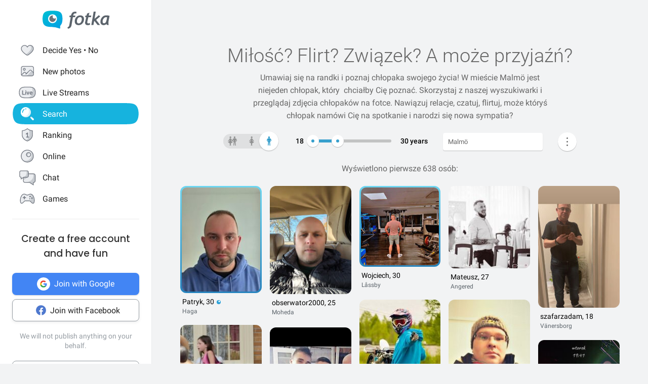

--- FILE ---
content_type: text/html; charset=UTF-8
request_url: https://fotka.com/szukaj/mezczyzni/Szwecja,Malm%C3%B6,2692969
body_size: 18981
content:
<!DOCTYPE html>
<html lang="pl-PL">
<head>
    <!-- Google Tag Manager -->
    <script>(function(w,d,s,l,i){w[l]=w[l]||[];w[l].push({'gtm.start':
          new Date().getTime(),event:'gtm.js'});var f=d.getElementsByTagName(s)[0],
        j=d.createElement(s),dl=l!='dataLayer'?'&l='+l:'';j.async=true;j.src=
        'https://www.googletagmanager.com/gtm.js?id='+i+dl;f.parentNode.insertBefore(j,f);
      })(window,document,'script','dataLayer','GTM-NLZM4NL');</script>
    <!-- End Google Tag Manager -->
    <!-- Google Optimize -->
    <script src="https://www.googleoptimize.com/optimize.js?id=OPT-MT8JTNZ"></script>
    <!-- End Google Optimize -->
	<link rel="manifest" href="/img/manifest.json">
	<meta charset="UTF-8" />
	<meta http-equiv="X-UA-Compatible" content="IE=Edge" />
	<meta name="description" content="Szukaj i poznaj mężczyzn w wieku 18-30 lat z Malmö, Szwecja" />
    <meta name="apple-itunes-app" content="app-id=880924228, app-argument=/>">
                <link rel="canonical" href="https://fotka.com/szukaj/mezczyzni/Szwecja,Malm%C3%B6,2692969"/>
        							<link rel="next" href="https://fotka.com/szukaj/mezczyzni/Szwecja,Malm%C3%B6,2692969/s-2"/>
				<meta name="viewport" content="width=device-width, initial-scale=1.0, maximum-scale=1.0, user-scalable=no" />
	<meta name="theme-color" content="#389BC4">
	<title>Mężczyźni, Malmö, Szwecja, 18-30 lat | Fotka.com</title>		
    <script type="text/javascript">
      window.gtag_enable_tcf_support = true;
      if (typeof(window.__gCrWeb) === 'undefined') {
        window['__gCrWeb'] = {};
      }
      window._config = {};
      window._config.staticUrl = { js: 'https://fotka.com/js/', css: 'https://fotka.com/css/', img: 'https://fotka.com/img/', api: 'https://api.fotka.com/v2/' };

                var img_url = 'https://fotka.com/img/';
        var css_url = 'https://fotka.com/css/';
        var api_url = 'https://api.fotka.com/v2/';
	</script>
	<script type="text/javascript">
      var sessionStore = '{"user":{"id":0,"login":"niezalogowany","av_96":"","star":0,"lang":"pl-PL","end_star_timestamp":null,"allow_notify":false,"active_promotion":false,"message_sound":false,"thumbnail":null,"acl_role":null,"promotion":null,"free_star":null,"gender":null,"avatar_id":0,"verified":false,"percentage_completion_features":0,"percentage_completion_partner_features":0,"filter_data":{"from":18,"to":30,"gender":"all"}},"counters":{"promotions":0,"messages":0,"notifications":0,"views":0,"decisions":0,"votes":0,"friends":0},"site":{"page":"search","menuRWDIsHidden":true}}';
      var parseSession = JSON.parse(sessionStore);
    </script>
    <link href="https://fotka.com/css/newstyle.0.css" media="screen" rel="stylesheet" type="text/css" />
<link href="https://fotka.com/css/dist/main.1768816213.css" media="screen" rel="stylesheet" type="text/css" />
<link href="https://fotka.com/css/szukaj.0.css" media="screen" rel="stylesheet" type="text/css" />	    <script src="https://fotka.com/js/utils.0.js"></script>
		<link rel="search" type="application/opensearchdescription+xml" href="/files/visualsearch.xml" title="Fotka szukaj znajomych"/>
	
    <script type="text/javascript">
        (function () {
                        window.readCookie = function(n){for(var r=n+"=",t=document.cookie.split(";"),e=0;e<t.length;e++){for(var i=t[e];" "==i.charAt(0);)i=i.substring(1,i.length);if(0==i.indexOf(r))return i.substring(r.length,i.length)}return null};
            var segments = window.location.pathname.substr(1).split('/');

                window._route = {"type": 0, "login": "", "segments": []};
                window._route.type = (segments.length > 0 && ['profil', 'taknie'].indexOf(segments[0]) !== -1) ? 1 : (readCookie('user') ? 2 : 0);
                window._route.login = (window._route.type === 1 && segments.length > 1) ? segments[1] : "";
                window._route.segments = segments.length > 0 ? segments : [];
            }());
        </script>
        <script src="https://fotka.com/js/dist/i18next.1768816213.js"></script>
        <script src="https://fotka.com/js/raven.0.js"></script>
<script>
	if (window.location.origin.indexOf("file://") !== -1) {
		Raven = null;
	}
</script>
    <script>
		if (typeof(Raven) === "object" && null !== Raven) {
			Raven.config('https://e1a6bd04fcfa404d8c131a62db399ce6@sentry1.asteroid.pl/3', {
				whitelistUrls: [/fotka\.com/, /s\.fotka\.pl/],
                environment: 'prod',
				ignoreUrls: [/adsafeprotected\.com/, '/js/raven.js', /metrics\.nt\.vc/, /mazeability\.com/,
					/yabidos\.com/, /solartrendinc\.com/, /gemius\.pl/, /determineyourroad\.com/, /graph\.facebook\.com/i,
					/extensions\//i, /^chrome:\/\//i, /anyplacetrivial\.com/, /s1\.adform\.net/, /adx\.adform\.net/,
					/adserver\.adtech\.de/, /rubiconproject\.com/
				],
				ignoreErrors: [/evaluating \'r\.document\.body\'/, 'SecurityError', /NS_ERROR_NOT_INITIALIZED/, 'fb_xd_fragment', 'InvalidPointerId',
					/NS_ERROR_FAILURE/, /Load timeout for modules/, /Blocked a frame with origin/, /Failed to execute \'send\' on \'XMLHttpRequest\':/ ,'QuotaExceededError', 'Brak uprawnień',
					/No script context is available in which to execute the script/, /NPObject/, 'Cannot read property \'tagFrame\' of undefined',"Unexpected token <",
					'Unexpected token \'<\'', 'Can\'t execute code from a freed script', '\'r3px\' is undefined', 'Nie można wykonać kodu programu ze skryptu uwolnionego', 'r3px is not defined', 'Can\'t find variable: r3px',
					'Object [object Object] has no method \'aliasBidder\''
				],
				shouldSendCallback: function(data) {
					var sampleRate = 30; // only send 30% of errors
					return (Math.random() * 100 <= sampleRate);
				}
			}).install();
		}
    </script>
        <script src="https://fotka.com/js/dist/isOldBrowser.1768816213.js"></script>
    
    	<script type="text/javascript">window._currentUser = {"id":0,"login":null,"name":null,"photoId":0,"isPro":false,"av_64":"","av_96":"","aclRole":"niezalogowany","acl":null,"gender":null,"age":0,"extraFeatures":null,"color":"","star":0,"status":0,"bans":null,"ft":false,"fp":false,"location":null,"firstStar":false,"isPhpMobile":false,"navigator":"Near","ad":{"fotoUrl":"","fotoAv32":"","fotoAv96":"","province":"","city":"","ageGroup":"","noMarketing":"","emailAddressHash":"","features":""},"node":{"url":"https:\/\/n.fotka.com?uid=-88451371&hash=4fe20b31312a599b738c62f0c43900de&ulogin=niezalogowany&uavatar=https%3A%2F%2Ffotka.com%2Fimg%2Fusers%2Fav%2Fm_48_6.png"},"setup":0,"hasBannedDecisions":false,"allow_notify":false,"allow_profile_data":false};</script>


                <script type="text/javascript">
            if (typeof(Raven) === "object" && null !== Raven) {
                Raven.setUserContext(window._currentUser);
            }
        </script>
        <script type="text/javascript">
            (function () { if(window._route.type === 2) {
                document.write(
                    '<scr' + 'ipt>(function(){' +
                    'if(window.location.pathname === "/") {' +
                    'if(typeof(window._currentUser) !== "undefined" && window._currentUser !== null && window._currentUser.hasOwnProperty("id") && window._currentUser.id > 0) {' +
                    'window.location.href="/navigator/next.php";' +
                    '}' +
                    '}' +
                    '}());</scr' + 'ipt>');
            }}());
        </script>


	<script type="text/javascript" src="https://cdnjs.cloudflare.com/ajax/libs/socket.io/4.4.0/socket.io.min.js"></script>
<script type="text/javascript" src="https://fotka.com/js/dist/i18next.1768816213.js"></script>
<script type="text/javascript" src="https://fotka.com/js/jquery.0.js"></script>
<script type="text/javascript" src="https://fotka.com/js/f.1765184849.js"></script>
<script type="text/javascript">
    //<![CDATA[
    var kraje = {242:"Afganistan",102:"Albania",103:"Algieria",104:"Andora",105:"Angola",106:"Arabia Saudyjska",107:"Argentyna",108:"Armenia",109:"Australia",110:"Austria",111:"Azerbejdżan",112:"Bahamy",113:"Bangladesz",114:"Belgia",115:"Benin",116:"Białoruś",117:"Boliwia",118:"Bośnia i Hercegowina",119:"Botswana",120:"Brazylia",121:"Bułgaria",122:"Burkina Faso",123:"Chile",124:"Chiny",125:"Chorwacja",126:"Cypr",127:"Czad",251:"Czarnogóra",128:"Czechy",129:"Dania",130:"Dominika",131:"Dominikana",132:"Egipt",133:"Ekwador",134:"Erytrea",135:"Estonia",136:"Etiopia",137:"Filipiny",138:"Finlandia",139:"Francja",140:"Gabon",141:"Ghana",142:"Grecja",249:"Gruzja",143:"Gujana",144:"Gwatemala",145:"Haiti",146:"Hiszpania",147:"Holandia (Niderlandy)",148:"Honduras",250:"Hong Kong",149:"Indie",150:"Indonezja",151:"Irak",152:"Iran",153:"Irlandia",154:"Islandia",155:"Izrael",156:"Jamajka",157:"Japonia",158:"Jemen",159:"Jordania",160:"Kambodża",161:"Kamerun",162:"Kanada",247:"Katar",163:"Kazachstan",164:"Kenia",165:"Kolumbia",166:"Kongo",167:"Korea Południowa",168:"Korea Północna",169:"Kostaryka",170:"Kuba",171:"Kuwejt",172:"Liban",173:"Liberia",174:"Libia",175:"Liechtenstein",176:"Litwa",177:"Luksemburg",178:"Łotwa",252:"Macedonia",179:"Madagaskar",180:"Malawi",181:"Malezja",182:"Mali",183:"Malta",184:"Maroko",185:"Mauretania",186:"Meksyk",187:"Mołdawia",188:"Monako",189:"Mongolia",190:"Mozambik",191:"Namibia",192:"Nepal",193:"Niemcy",194:"Niger",195:"Nigeria",196:"Nikaragua",197:"Norwegia",198:"Nowa Zelandia",199:"Oman",200:"Pakistan",248:"Palestyna",201:"Panama",202:"Papua-Nowa Gwinea",203:"Paragwaj",204:"Peru",101:"Polska",205:"Portugalia",206:"Rosja",207:"RPA",208:"Rumunia",209:"Salwador",210:"San Marino",211:"Senegal",243:"Serbia",212:"Sierra Leone",213:"Singapur",214:"Słowacja",215:"Słowenia",216:"Somalia",217:"Sri Lanka",218:"Stany Zjednoczone",219:"Sudan",246:"Sudan Południowy",220:"Surinam",245:"Syria",221:"Szwajcaria",222:"Szwecja",223:"Tajlandia",244:"Tajwan",224:"Tanzania",225:"Togo",226:"Tunezja",227:"Turcja",228:"Turkmenistan",229:"Uganda",230:"Ukraina",231:"Urugwaj",232:"Uzbekistan",233:"Watykan",234:"Wenezuela",235:"Węgry",236:"Wielka Brytania",237:"Wietnam",238:"Włochy",239:"Wybrzeże Kości Słoniowej",240:"Zambia",241:"Zimbabwe",253:"Zjednoczone Emiraty Arabskie"}    //]]>
</script>
<script type="text/javascript">
    //<![CDATA[
    var wojewodztwa = {1:"dolnośląskie",2:"kujawsko-pomorskie",3:"lubelskie",4:"lubuskie",5:"łódzkie",6:"małopolskie",7:"mazowieckie",8:"opolskie",9:"podkarpackie",10:"podlaskie",11:"pomorskie",12:"śląskie",13:"świętokrzyskie",14:"warmińsko-mazurskie",15:"wielkopolskie",16:"zachodniopomorskie"}    //]]>
</script>
<script type="text/javascript">
    //<![CDATA[
    var fields_k = {
	'urodziny': {1:'mają dziś urodziny'},
	'papierosy': {6:"nie palę",2:"obojętne",3:"palę"},
	'alkohol': {1:"nie piję",2:"obojętny",4:"piję"},
	'dzieci': {4:"mam",3:"nie chcę",7:"chcę mieć",8:"nie mam"},
	'zwiazek': {1:"wolna",2:"w związku"},
	'wzrost': null,
    'online': {1:"są teraz online"}
};
var fields_m = {
	'urodziny': {1:'mają dziś urodziny'},
	'papierosy': {6:"nie palę",2:"obojętne",3:"palę"},
	'alkohol': {1:"nie piję",2:"obojętny",4:"piję"},
	'dzieci': {4:"mam",3:"nie chcę",7:"chcę mieć",8:"nie mam"},
	'zwiazek': {1:"wolny",2:"w związku"},
	'wzrost': null,
    'online': {1:"są teraz online"}
};
    //]]>
</script>
<script type="text/javascript" src="https://fotka.com/js/core/jquery/jquery-ui-min.0.js"></script>
<script type="text/javascript" src="https://fotka.com/js/imageLoaded.0.js"></script>
<script type="text/javascript" src="https://fotka.com/js/szukaj.1765184849.js"></script>
<script type="text/javascript" src="https://fotka.com/js/fb.0.js"></script>
<script type="text/javascript" src="https://fotka.com/js/google.0.js"></script>
<script type="text/javascript" src="https://fotka.com/js/core/jquery/jquery.ui.touch-punch-min.0.js"></script>
<script type="text/javascript">
    //<![CDATA[
    action('set_navigator',{co: 'Search2', hash: '393fec2771e819b79f35ba991719cb94ae40bf7acd4b19f0878793eb8f64f726'}, undefined, function(){});    //]]>
</script>
<script type="text/javascript">
    //<![CDATA[
    var filtr_sex='k';    //]]>
</script>
	<script type="text/javascript">
 		if (top.location != self.location) { top.location = self.location; }

		var mobile_client = false,
			tablet = false,
			ipad = false,
			iphone = false,
            session_user_id = 0;
        	</script>

	<script type="text/javascript">
		(function() {
			if (typeof(photos_google_accepted) === 'undefined') {
				if (typeof (decisionUser) !== "undefined" && typeof (decisionUser.photo_google) !== "undefined") {
					window.photos_google_accepted = decisionUser.photo_google === "tak";
				} else {
					window.photos_google_accepted = false;				}
			}
		}());
	</script>

    <script src="https://fotka.com/js/dist/adformTracker.1768816213.js"></script>

    <script type="text/javascript">
      if(parseSession.user.id !== 0 && window.dataLayer) {
        window.dataLayer.push({
          'user_id': parseSession.user.id
        });
      }
    </script>

        <link rel="apple-touch-icon" href="/img/nowafotka/ico/48.png" />
    <link rel="apple-touch-icon" sizes="76x76" href="/img/nowafotka/ico/76.png" />
    <link rel="apple-touch-icon" sizes="152x152" href="/img/nowafotka/ico/152.png" />
    <link rel="apple-touch-icon" sizes="120x120" href="/img/nowafotka/ico/120.png" />
    <script src="https://btloader.com/tag?o=6286031808102400&upapi=true" async></script>
</head>

<body itemscope itemtype="https://schema.org/ItemPage">
<!-- Google Tag Manager (noscript) -->
<noscript>
    <iframe
            src="https://www.googletagmanager.com/ns.html?id=GTM-NLZM4NL"
            height="0" width="0" style="display:none;visibility:hidden">
    </iframe>
</noscript>
<!-- End Google Tag Manager (noscript) -->

<script src="https://fotka.com/js/advertisement.0.js"></script>

<div id="app-core"></div>
<head><script defer="defer" src="/js/react/runtime.f822c0bd0e5f15f2e043d.js"></script><script defer="defer" src="/js/react/2930.f45fced10b7c799b01c4e.js"></script><script defer="defer" src="/js/react/6247.f0dbe7f3c610228c61051.js"></script><script defer="defer" src="/js/react/6506.ff3561cf724fc4a9d9d99.js"></script><script defer="defer" src="/js/react/6865.f8ac4ec822998cf275f56.js"></script><script defer="defer" src="/js/react/6131.fff4e3b12ded7aa835a25.js"></script><script defer="defer" src="/js/react/9126.fec6d646e5a1c40709165.js"></script><script defer="defer" src="/js/react/9555.f819780bce09137e890ab.js"></script><script defer="defer" src="/js/react/593.fc8487c6de4e7a23f2576.js"></script><script defer="defer" src="/js/react/9136.f8a01df04fde02cbfbf30.js"></script><script defer="defer" src="/js/react/479.fb2feca5dbe2228c02dca.js"></script><script defer="defer" src="/js/react/2179.f15fe18721fc5781aef66.js"></script><script defer="defer" src="/js/react/2848.f5248efa42757200ad3ce.js"></script><script defer="defer" src="/js/react/6961.f4dd38fa4999ca85172df.js"></script><script defer="defer" src="/js/react/7695.f1e0e660b495d0b2bcc63.js"></script><script defer="defer" src="/js/react/5728.fb46efb0c5e254088b0b1.js"></script><script defer="defer" src="/js/react/759.f5039c285436ac5c285fa.js"></script><script defer="defer" src="/js/react/appCore.fee361e01bf909ae73b78.js"></script></head>

    <div id="container" class="container is-fullhd">
        <div class="columns">
			<div class="left_column">
                <div id="left-menu"><div class="menu__column  left-menu"><section id="fotka-menu">
    <a id="menu__logo" class="is-hidden-mobile" href="/">
        <svg version="1.1" id="Layer_1" xmlns="http://www.w3.org/2000/svg" x="0" y="0" viewBox="0 0 128 36" xml:space="preserve"><style>.st3{fill:#5c646c}</style><g id="Group_8991_1_" transform="translate(206 -62)"><g id="Group_8976_4_" transform="translate(137 82)"><g id="Group_8974_6_"><g id="Group_8956_6_"><linearGradient id="Path_8206_10_" gradientUnits="userSpaceOnUse" x1="-1243.23" y1="134.198" x2="-1242.616" y2="133.409" gradientTransform="matrix(37.6182 0 0 -33.6599 46433.297 4500.187)"><stop offset="0" stop-color="#00bcd4"/><stop offset="1" stop-color="#01a3e2"/></linearGradient><path id="Path_8206_3_" d="M-304.382-3.641c0-3.631-.708-7.727-1.766-9.585-2.473-4.285-6.536-5.775-17.042-5.775s-14.567 1.49-17.045 5.775c-1.06 1.862-1.765 5.958-1.765 9.585s.707 7.727 1.765 9.59c2.385 4.13 6.263 5.66 15.95 5.764a42.168 42.168 0 0 1 13.849 2.765c1.213.5 2.082-.086 1.913-1.152-.314-2.009-.694-3.352 1.146-5.664.12-.135.237-.273.347-.417.078-.087.148-.172.23-.262l-.037.006c.247-.336.477-.684.69-1.044 1.057-1.859 1.765-5.951 1.765-9.586z" fill="url(#Path_8206_10_)"/><g id="Group_8955_6_" transform="translate(10.394 6.765)"><path id="Path_8207_3_" d="M-333.585-19.001a8.415 8.415 0 1 0 8.414 8.416v-.001a8.408 8.408 0 0 0-8.4-8.414l-.014-.001z" fill="#fff"/><path id="Subtraction_28_3_" d="M-333.532-4.473a6.167 6.167 0 1 1 1.269-12.201 3.321 3.321 0 1 0 4.737 4.638c.106.459.16.929.159 1.4a6.161 6.161 0 0 1-6.156 6.166h-.01l.001-.003z" opacity=".9" fill="#5c646c"/></g></g></g><g id="Group_8975_6_" transform="translate(47.023 1.803)"><g id="Group_8911_3_"><path id="Path_8233_3_" class="st3" d="m-331.312-11.63.033-.15a4.793 4.793 0 0 1 2.291-3.663 3.532 3.532 0 0 1 3.229 0l.17.081.788-2.972-.111-.058a5.8 5.8 0 0 0-2.73-.6c-4.017 0-6.629 2.45-7.761 7.281l-.022.089h-2.479l-.517 3.147h2.539l-2.828 15.714a4 4 0 0 1-1.209 2.163 4.7 4.7 0 0 1-1.927 1.15l-.154.044.832 2.6.133-.023a7.962 7.962 0 0 0 6.549-5.809l2.7-15.844h4.227l.39-3.147-4.143-.003z"/><path id="Path_8234_3_" class="st3" d="M-317.891-11.966a9.534 9.534 0 0 0-7.434 3.32 11.9 11.9 0 0 0-2.945 8.151 6.855 6.855 0 0 0 1.862 5.164 7.269 7.269 0 0 0 5.228 1.793 9.533 9.533 0 0 0 7.5-3.336 12.2 12.2 0 0 0 2.91-8.27 6.7 6.7 0 0 0-1.845-5.048 7.354 7.354 0 0 0-5.276-1.774zm1.425 12.749a4.818 4.818 0 0 1-4.245 2.479c-2.272 0-3.423-1.332-3.423-3.958-.04-1.99.506-3.948 1.572-5.63a4.842 4.842 0 0 1 4.215-2.443c2.3 0 3.423 1.223 3.423 3.741.05 2.044-.484 4.06-1.539 5.811h-.003z"/><path id="Path_8235_3_" class="st3" d="m-282.914-12.291-8 6.824 2.167-13.351.03-.182h-3.9l-4.324 24.94-.03.184h3.981l1.176-6.764.827-.691 5.684 7.393.047.061h4.683l-7.341-9.621 7.688-6.584-2.688-2.209z"/><path id="Path_8236_3_" class="st3" d="M-264.775 1.167c-.003-.47.036-.938.118-1.4l2.065-10.941-.124-.047c-2.05-.59-4.18-.843-6.311-.748a9.745 9.745 0 0 0-7.73 3.611 13.067 13.067 0 0 0-3.07 8.7 6.2 6.2 0 0 0 1.572 4.5 5.938 5.938 0 0 0 4.442 1.613c1.97.05 3.876-.71 5.274-2.1l.133-.132.058.178c.361 1.139.912 1.719 1.637 1.719h2.447l-.062-.2a17.961 17.961 0 0 1-.449-4.753zm-2.453-9.483c-.686 4.558-1.483 7.612-2.371 9.075-.9 1.483-1.97 2.237-3.188 2.237-1.927 0-2.9-.992-2.9-2.95a9.48 9.48 0 0 1 3.215-7.512 5.666 5.666 0 0 1 3.5-1.174c.595.003 1.187.08 1.762.232l-.018.092z"/><path id="Path_8237_3_" class="st3" d="m-300.675-16.988-4.334 1.577-.913 3.781h-2.091l-.672 3.147h2.084l-2.063 9.155c-.1.426-.15.862-.151 1.3a4.482 4.482 0 0 0 1.211 3.245 4.35 4.35 0 0 0 3.209 1.242c1.635.08 3.27-.15 4.821-.677V2.604c-.942.308-1.919.495-2.908.557-1.457 0-2.2-.659-2.2-1.962.015-.546.089-1.09.221-1.62l1.832-8.063h4.954l.672-3.147h-4.922l1.25-5.357z"/></g></g></g></g></svg>    </a>
    <aside id="main-menu"></aside>
    </section>
</div></div><script type="text/javascript">
  window.setTimeout(function() {
    var prevScrollpos = window.pageYOffset;
    window.onscroll = function () {
      var currentScrollPos = window.pageYOffset;
      if (null !== document.querySelector('.bottom-menu.navbar') && null !== document.querySelector('.bottom-menu.navbar').classList) {
		  if (prevScrollpos > currentScrollPos || currentScrollPos <= 1) {
			document.querySelector('.bottom-menu.navbar').classList.remove('bottom-menu-scroll');
		  } else {
			document.querySelector('.bottom-menu.navbar').classList.add('bottom-menu-scroll');
		  }
        prevScrollpos = currentScrollPos;
      }
    }
  }, 1000);

</script>
			</div>
			<div id="container-column" class="column">

    <script type="text/javascript" src="https://fotka.com/js/detektor.0.js"></script>
	<script type="text/javascript" src="//static.criteo.net/js/ld/publishertag.js"></script>
	<script type="text/javascript" src="https://fotka.com/js/spolecznoscinet.0.js"></script>
	<script type="text/javascript">
	  if (typeof (SpolecznosciNet) !== "undefined") {
		var spolecznosciNet = new SpolecznosciNet();
	  }
	</script>
	<div id="content-header">
    </div>

	    <div id="content" class="column" >
        							<div id="search-results" class="shadow-box">
            <div id="search-header">
    <h1>Miłość? Flirt? Związek? <span id="header-search-span"> A może przyjaźń?</span></h1>
    <h2> Umawiaj się na randki i
        poznaj chłopaka swojego życia! W mieście Malmö        jest niejeden chłopak, który        &nbsp;chciałby Cię poznać. Skorzystaj z naszej
        wyszukiwarki i przeglądaj zdjęcia chłopaków na fotce.
        Nawiązuj relacje, czatuj, flirtuj,
        może któryś chłopak        namówi Cię na spotkanie i narodzi się nowa sympatia?</h2>
</div>
        <form action="/szukaj" method="post" name="form_szukaj" id="form_szukaj">
        <input type="hidden" name="wzrost_od" id="wzrost_od_hidden" value=""/>
        <input type="hidden" name="wzrost_do" id="wzrost_do_hidden" value=""/>
        <input type="hidden" name="only_login" id="only_login"
               value="0"/>
        <div id="search-trigger-rwd">
            <p></p>
            <div id="search-filter-button"
                 class="search-button-small"><svg xmlns="http://www.w3.org/2000/svg" viewBox="0 0 24 24"><style>.st61{fill:#5c646b}</style><g id="objects"><path class="st61" d="M2.981 7.972h2.216c.348 1.703 1.859 2.988 3.663 2.988s3.315-1.285 3.663-2.989h8.412a.75.75 0 000-1.5h-8.412c-.348-1.703-1.859-2.989-3.663-2.989s-3.315 1.286-3.663 2.99H2.981a.75.75 0 000 1.5zM8.86 4.96c1.247 0 2.261 1.015 2.261 2.261S10.107 9.483 8.86 9.483 6.6 8.468 6.6 7.222 7.613 4.96 8.86 4.96zM20.936 16.317h-1.857c-.348-1.703-1.859-2.989-3.663-2.989s-3.315 1.285-3.663 2.989h-8.77a.75.75 0 000 1.5h8.77c.348 1.703 1.859 2.989 3.663 2.989s3.315-1.285 3.663-2.989h1.857a.75.75 0 000-1.5zm-5.521 3.011c-1.247 0-2.261-1.015-2.261-2.261s1.014-2.261 2.261-2.261 2.261 1.015 2.261 2.261-1.014 2.261-2.261 2.261z"/></g></svg></div>
        </div>
        <div id="search-controls">
                        <div class="search-controls-group">
                <div class="search-control" style="margin-top: 4px;">
                    <div id="content-filter-gender-slider">
                        <div id="content-filter-gender-choice"
                             class="choice-male">
                        </div>
                        <div id="content-filter-genders">
                            <div id="content-filter-gender-all"
                                 class="">
                                <div class="sprites gender-button gender-button-all" title="Wszyscy"></div>
                            </div>
                            <div id="content-filter-gender-female"
                                 class="">
                                <div class="sprites gender-button gender-button-female" title="Kobiety"></div>
                            </div>
                            <div id="content-filter-gender-male"
                                 class=" on">
                                <div class="sprites gender-button gender-button-male" title="Mężczyźni"></div>
                            </div>
                            <input type="hidden" name="plec" id="gender-value" value="m"/>
                        </div>
                    </div>
                </div>
                <div class="search-control">
                    <div id="navi-slider-wiek-container">
                        <div class="navi-slider-wiek">
                            <div id="Wiek-label1" class="slider-range-label-wiek"></div>
                            <div class="slider-range-overlay-wiek">
                                <div id="Wiek" class="slider-range"></div>
                            </div>
                            <div id="Wiek-label2" class="slider-range-label-wiek"></div>
                        </div>
                        <input type="hidden" name="wiek_od" id="select-age1-value"
                               value="18"/>
                        <input type="hidden" name="wiek_do" id="select-age2-value"
                               value="30"/>
                    </div>
                </div>
            </div>
            <div class="search-controls-group">
                <div class="search-control">
                    <div id="location-container">
                        <input id="searched" class="location-container-search-input location-container-font" type="text"
                               value="Malmö" name="miejscowosc" autocomplete="off"
                               maxlength="30" size="30"/>
                        <input id="searched_id" type="hidden"
                               value="2692969"
                               name="miejscowosc_id"/>
                        <input id="country_id" type="hidden"
                               value="222"
                               name="country_id"/>
                        <input id="voivodeship_id" type="hidden"
                               value=""
                               name="voivodeship_id"/>
                        <input id="city_id" type="hidden"
                               value="2692969"
                               name="city_id"/>
                    </div>
                </div>
            </div>
            <div class="search-controls-group">
                <div class="search-control">
                    <div id="search-advanced-container">
                        <div id="navi-button-option-more"></div>
                        <div id="search-advanced">
                            <div id="search-advanced-before"></div>
                            <span>Możesz wybrać do trzech dodatkowych danych:</span>
                            <div>
                                <div id="search-advanced-select">
                                                                            <div id="odleglosc_id">
                                            <span class="label">Odległość</span>
                                            <span class="sprites removeOption"></span>
                                        </div>
                                                                            <div id="urodziny_id">
                                            <span class="label">Urodziny</span>
                                            <span class="sprites removeOption"></span>
                                        </div>
                                                                            <div id="papierosy_id">
                                            <span class="label">Papierosy</span>
                                            <span class="sprites removeOption"></span>
                                        </div>
                                                                            <div id="alkohol_id">
                                            <span class="label">Alkohol</span>
                                            <span class="sprites removeOption"></span>
                                        </div>
                                                                            <div id="dzieci_id">
                                            <span class="label">Dzieci</span>
                                            <span class="sprites removeOption"></span>
                                        </div>
                                                                            <div id="zwiazek_id">
                                            <span class="label">Status związku</span>
                                            <span class="sprites removeOption"></span>
                                        </div>
                                                                            <div id="wzrost_id">
                                            <span class="label">Wzrost</span>
                                            <span class="sprites removeOption"></span>
                                        </div>
                                                                            <div id="imie_id">
                                            <span class="label">Imię</span>
                                            <span class="sprites removeOption"></span>
                                        </div>
                                                                            <div id="surname_id">
                                            <span class="label">Nazwisko</span>
                                            <span class="sprites removeOption"></span>
                                        </div>
                                                                            <div id="login_id">
                                            <span class="label">Login</span>
                                            <span class="sprites removeOption"></span>
                                        </div>
                                                                            <div id="school_id">
                                            <span class="label">Szkoła</span>
                                            <span class="sprites removeOption"></span>
                                        </div>
                                                                            <div id="online_id">
                                            <span class="label">Teraz online</span>
                                            <span class="sprites removeOption"></span>
                                        </div>
                                                                    </div>
                                <div id="search-advanced-options">
                                    <div id="option-fields-1" class="option-fields" style="display: none"></div>
                                    <div id="option-fields-2" class="option-fields" style="display: none"></div>
                                    <div id="option-fields-3" class="option-fields" style="display: none"></div>
                                    <input type="hidden" name="option1" id="select-option1-value" value=""/>
                                    <input type="hidden" name="option2" id="select-option2-value" value=""/>
                                    <input type="hidden" name="option3" id="select-option3-value" value=""/>
                                </div>
                            </div>
                            <div id="search-button-container">
                                <input id="search-button" type="submit" value="Szukaj" onclick="search();">
                            </div>
                        </div>
                    </div>
                </div>
            </div>
        </div>
        <input id="page" type="hidden" value="2" name="strona"/>
        <input type="hidden" name="search_url" value="" id="search_url"/>
    </form>
<div id="search_odleglosc">
    <div id="suggest-distance">
                <div class="option-radio">
                            <input type="radio" id="radio0" name="radio" distance-checked="1"/>
                <label for="radio0" data-distance="0"><span id="#distance-check" data-distance="Całe miasto"></span>Całe miasto</label>
                    </div>
                <div class="option-radio">
                            <input type="radio" id="radio25" name="radio" distance-checked="0"/>
                <label for="radio25" data-distance="25"><span id="#distance-check" data-distance="do 25 km"></span>+ 25 km</label>
                    </div>
                <div class="option-radio">
                            <input type="radio" id="radio50" name="radio" distance-checked="0"/>
                <label for="radio50" data-distance="50"><span id="#distance-check" data-distance="do 50 km"></span>+ 50 km</label>
                    </div>
                <div class="option-radio">
                            <input type="radio" id="radio75" name="radio" distance-checked="0"/>
                <label for="radio75" data-distance="75"><span id="#distance-check" data-distance="do 75 km"></span>+ 75 km</label>
                    </div>
                <div class="option-radio">
                            <input type="radio" id="radio100" name="radio" distance-checked="0"/>
                <label for="radio100" data-distance="100"><span id="#distance-check" data-distance="do 100 km"></span>+ 100 km</label>
                    </div>
                <div class="option-radio">
                            <input type="radio" id="radio125" name="radio" distance-checked="0"/>
                <label for="radio125" data-distance="125"><span id="#distance-check" data-distance="do 125 km"></span>+ 125 km</label>
                    </div>
                <div class="option-radio">
                    </div>
                <div class="option-radio">
                    </div>
            </div>
    <input type="hidden" name="odleglosc" id="lokalizacja_odleglosc" value="0"/>
</div>
    <div id="search_imie">
        <span class="search-option-label">Podaj imię:</span>
        <input type="text" autocomplete="off" id="imie" name="imie" class="input_form"/>
        <input type="hidden" id="imie_id" name="imie_id"/>
    </div>
    <div id="search_login">
        <span class="search-option-label">Podaj login:</span>
        <input type="text" id="login" name="login" class="input_form"/><br/>
        <span style="color: #969696; font-size: 12px;">Znak gwiazdki * oznacza dowolne zakończenie szukanego loginu.</span>
    </div>
    <div id="search_surname">
        <span class="search-option-label">Podaj nazwisko:</span>
        <input type="text" id="surname" name="surname" class="input_form"/>
    </div>
    <div id="search_school">
        <span class="search-option-label">Podaj nazwę szkoły:</span>
        <input type="text" autocomplete="off" id="school" class="input_form"/>
        <input type="hidden" id="school_id" name="school"/>
        <script type="text/javascript">
          load_script('https://fotka.com/js/szkoly_sugestie.0.js', 'js', function() {
            new SzkolySugestie('school');
          });
        </script>
    </div>
    <div id="search_wzrost">
        <div class="search_wzrost_container">
            <span class="search-option-label">Od</span>
            <input type="text" id="wzrost_od" name="wzrost_od" class="input_form" maxlength="3"/>
        </div>
        <div class="search_wzrost_container">
            <span class="search-option-label">Do</span>
            <input type="text" id="wzrost_do" name="wzrost_do" class="input_form" maxlength="3"/>
        </div>
    </div>
            <script async defer src="https://accounts.google.com/gsi/client"
                onload="this.onload=function(){}; new GoogleSSO('googleLoginBtn', 'sso-container', 'register');"
                onreadystatechange="if (this.readyState === 'complete') this.onload()">
        </script>

        <div id="search-result-placeholder_box">
                                                <div id="search-result-info">
                        <span id="search-result-info-label">Wyświetlono pierwsze 638 osób:
<span id="search-loading-image"><img src="https://fotka.com/img/nowafotka/load_24.gif"
                                                                     alt="Wyszukiwanie"></span>
</span>
                    </div>
                                    </div>
        <div id="index-container">
            <div id="register" style="width:100%; display: none; grid-row: auto / span 91; padding-top: 7px; ">
                <div id="content-login"></div>
            </div>
            <script defer="defer" src="/js/react/2930.f45fced10b7c799b01c4e.js"></script><script defer="defer" src="/js/react/6247.f0dbe7f3c610228c61051.js"></script><script defer="defer" src="/js/react/6865.f8ac4ec822998cf275f56.js"></script><script defer="defer" src="/js/react/6131.fff4e3b12ded7aa835a25.js"></script><script defer="defer" src="/js/react/9555.f819780bce09137e890ab.js"></script><script defer="defer" src="/js/react/6961.f4dd38fa4999ca85172df.js"></script><script defer="defer" src="/js/react/ssoLogin.f8cbf3bd0a63cd71b1642.js"></script>            <div class="index-container-row-item" id="index-container-item-20222412">
    <a href="/profil/Patryk1395"
       title="Zdjęcie użytkownika Patryk1395" itemprop="url">
                <div class="star-border star-gradient-blue">
            <div class="container-avatar">
            <img class="avatar-item" src="https://c.fotka.com/amin.fotka.pl/143/381/143381406_thumbnail.1757358246.jpg"
                 alt="Zdjęcie użytkownika Patryk1395" title="Patryk1395" itemprop="image"/>
            </div>
        </div>
        <div class="index-container-row-item-position">
                <span>Patryk, 30</span>
                    <div class="online-ico new-online-icon"></div>
                <p class="text-location">Haga</p>
    </div>
    </a>
</div>
<div class="index-container-row-item" id="index-container-item-24021896">
    <a href="/profil/obserwator2000"
       title="Zdjęcie użytkownika obserwator2000" itemprop="url">
                <div class="">
            <div class="container-avatar">
            <img class="avatar-item" src="https://c.fotka.com/amin.fotka.pl/143/933/143933505_thumbnail.1764954796.jpg"
                 alt="Zdjęcie użytkownika obserwator2000" title="obserwator2000" itemprop="image"/>
            </div>
        </div>
        <div class="index-container-row-item-position">
                <span>obserwator2000, 25</span>
                <p class="text-location">Moheda</p>
    </div>
    </a>
</div>
<div class="index-container-row-item" id="index-container-item-21818465">
    <a href="/profil/Wojciechu1995"
       title="Zdjęcie użytkownika Wojciechu1995" itemprop="url">
                <div class="star-border star-gradient-blue">
            <div class="container-avatar">
            <img class="avatar-item" src="https://c.fotka.com/amin.fotka.pl/144/169/144169875_thumbnail.1768248416.jpg"
                 alt="Zdjęcie użytkownika Wojciechu1995" title="Wojciechu1995" itemprop="image"/>
            </div>
        </div>
        <div class="index-container-row-item-position">
                <span>Wojciech, 30</span>
                <p class="text-location">Låssby</p>
    </div>
    </a>
</div>
<div class="index-container-row-item" id="index-container-item-21845869">
    <a href="/profil/Kadaff112"
       title="Zdjęcie użytkownika Kadaff112" itemprop="url">
                <div class="">
            <div class="container-avatar">
            <img class="avatar-item" src="https://c.fotka.com/amin.fotka.pl/141/145/141145194_thumbnail.1729371775.jpg"
                 alt="Zdjęcie użytkownika Kadaff112" title="Kadaff112" itemprop="image"/>
            </div>
        </div>
        <div class="index-container-row-item-position">
                <span>Mateusz, 27</span>
                <p class="text-location">Angered</p>
    </div>
    </a>
</div>
<div class="index-container-row-item" id="index-container-item-24165463">
    <a href="/profil/szafarzadam"
       title="Zdjęcie użytkownika szafarzadam" itemprop="url">
                <div class="">
            <div class="container-avatar">
            <img class="avatar-item" src="https://c.fotka.com/amin.fotka.pl/144/213/144213753_thumbnail.1768863714.jpg"
                 alt="Zdjęcie użytkownika szafarzadam" title="szafarzadam" itemprop="image"/>
            </div>
        </div>
        <div class="index-container-row-item-position">
                <span>szafarzadam, 18</span>
                <p class="text-location">Vänersborg</p>
    </div>
    </a>
</div>
<div class="index-container-row-item" id="index-container-item-23992429">
    <a href="/profil/maykel881"
       title="Zdjęcie użytkownika maykel881" itemprop="url">
                <div class="">
            <div class="container-avatar">
            <img class="avatar-item" src="https://c.fotka.com/amin.fotka.pl/143/566/143566719_thumbnail.1759832323.jpg"
                 alt="Zdjęcie użytkownika maykel881" title="maykel881" itemprop="image"/>
            </div>
        </div>
        <div class="index-container-row-item-position">
                <span>Maykel, 28</span>
                <p class="text-location">Sköldinge</p>
    </div>
    </a>
</div>
<div class="index-container-row-item" id="index-container-item-17619530">
    <a href="/profil/VikiHej"
       title="Zdjęcie użytkownika VikiHej" itemprop="url">
                <div class="">
            <div class="container-avatar">
            <img class="avatar-item" src="https://c.fotka.com/amin.fotka.pl/111/807/111807689_thumbnail.1582539907.jpg"
                 alt="Zdjęcie użytkownika VikiHej" title="VikiHej" itemprop="image"/>
            </div>
        </div>
        <div class="index-container-row-item-position">
                <span>VikiHej, 28</span>
                <p class="text-location">Stockholm</p>
    </div>
    </a>
</div>
<div class="index-container-row-item" id="index-container-item-18078931">
    <a href="/profil/VikiHej2"
       title="Zdjęcie użytkownika VikiHej2" itemprop="url">
                <div class="">
            <div class="container-avatar">
            <img class="avatar-item" src="https://c.fotka.com/amin.fotka.pl/116/773/116773444_thumbnail.1582415946.jpg"
                 alt="Zdjęcie użytkownika VikiHej2" title="VikiHej2" itemprop="image"/>
            </div>
        </div>
        <div class="index-container-row-item-position">
                <span>VikiHej2, 27</span>
                <p class="text-location">Stockholm</p>
    </div>
    </a>
</div>
<div class="index-container-row-item" id="index-container-item-19476131">
    <a href="/profil/KubaKubus1997"
       title="Zdjęcie użytkownika KubaKubus1997" itemprop="url">
                <div class="">
            <div class="container-avatar">
            <img class="avatar-item" src="https://c.fotka.com/amin.fotka.pl/119/176/119176477_thumbnail.1582343947.jpg"
                 alt="Zdjęcie użytkownika KubaKubus1997" title="KubaKubus1997" itemprop="image"/>
            </div>
        </div>
        <div class="index-container-row-item-position">
                <span>Kuba, 28</span>
                <p class="text-location">Stockholm</p>
    </div>
    </a>
</div>
<div class="index-container-row-item" id="index-container-item-16231064">
    <a href="/profil/RafalPaduch"
       title="Zdjęcie użytkownika RafalPaduch" itemprop="url">
                <div class="">
            <div class="container-avatar">
            <img class="avatar-item" src="https://c.fotka.com/amin.fotka.pl/144/132/144132415_thumbnail.1767729820.jpg"
                 alt="Zdjęcie użytkownika RafalPaduch" title="RafalPaduch" itemprop="image"/>
            </div>
        </div>
        <div class="index-container-row-item-position">
                <span>Rafał, 27</span>
                <p class="text-location">Göteborg</p>
    </div>
    </a>
</div>
<div class="index-container-row-item" id="index-container-item-22857590">
    <a href="/profil/aspiro"
       title="Zdjęcie użytkownika aspiro" itemprop="url">
                <div class="">
            <div class="container-avatar">
            <img class="avatar-item" src="https://c.fotka.com/amin.fotka.pl/142/237/142237180_thumbnail.1742718000.jpg"
                 alt="Zdjęcie użytkownika aspiro" title="aspiro" itemprop="image"/>
            </div>
        </div>
        <div class="index-container-row-item-position">
                <span>Łukasz, 29</span>
                <p class="text-location">Ekeby</p>
    </div>
    </a>
</div>
<div class="index-container-row-item" id="index-container-item-23686367">
    <a href="/profil/nodi2211"
       title="Zdjęcie użytkownika nodi2211" itemprop="url">
                <div class="star-border star-gradient-blue">
            <div class="container-avatar">
            <img class="avatar-item" src="https://c.fotka.com/amin.fotka.pl/143/127/143127827_thumbnail.1754148145.jpg"
                 alt="Zdjęcie użytkownika nodi2211" title="nodi2211" itemprop="image"/>
            </div>
        </div>
        <div class="index-container-row-item-position">
                <span>Piotr, 29</span>
                <p class="text-location">Jordbro</p>
    </div>
    </a>
</div>
<div class="index-container-row-item" id="index-container-item-24124418">
    <a href="/profil/Arek9669"
       title="Zdjęcie użytkownika Arek9669" itemprop="url">
                <div class="">
            <div class="container-avatar">
            <img class="avatar-item" src="https://c.fotka.com/amin.fotka.pl/144/205/144205902_thumbnail.1768758767.jpg"
                 alt="Zdjęcie użytkownika Arek9669" title="Arek9669" itemprop="image"/>
            </div>
        </div>
        <div class="index-container-row-item-position">
                <span>Cezary, 29</span>
                <p class="text-location">Rockhammar</p>
    </div>
    </a>
</div>
<div class="index-container-row-item" id="index-container-item-23151942">
    <a href="/profil/Kitofelo"
       title="Zdjęcie użytkownika Kitofelo" itemprop="url">
                <div class="star-border star-gradient-blue">
            <div class="container-avatar">
            <img class="avatar-item" src="https://c.fotka.com/amin.fotka.pl/144/049/144049690_thumbnail.1766681837.jpg"
                 alt="Zdjęcie użytkownika Kitofelo" title="Kitofelo" itemprop="image"/>
            </div>
        </div>
        <div class="index-container-row-item-position">
                <span>Krzysztof, 28</span>
                <p class="text-location">Göteborg</p>
    </div>
    </a>
</div>
<div class="index-container-row-item" id="index-container-item-20018373">
    <a href="/profil/Kacperx01"
       title="Zdjęcie użytkownika Kacperx01" itemprop="url">
                <div class="">
            <div class="container-avatar">
            <img class="avatar-item" src="https://c.fotka.com/amin.fotka.pl/144/063/144063556_thumbnail.1766852111.jpg"
                 alt="Zdjęcie użytkownika Kacperx01" title="Kacperx01" itemprop="image"/>
            </div>
        </div>
        <div class="index-container-row-item-position">
                <span>Kacperx01, 24</span>
                <p class="text-location">Norrköping</p>
    </div>
    </a>
</div>
<div class="index-container-row-item" id="index-container-item-23799683">
    <a href="/profil/filipoo87"
       title="Zdjęcie użytkownika filipoo87" itemprop="url">
                <div class="star-border star-gradient-blue">
            <div class="container-avatar">
            <img class="avatar-item" src="https://c.fotka.com/amin.fotka.pl/142/920/142920167_thumbnail.1751567834.jpg"
                 alt="Zdjęcie użytkownika filipoo87" title="filipoo87" itemprop="image"/>
            </div>
        </div>
        <div class="index-container-row-item-position">
                <span>Filip, 26</span>
                <p class="text-location">Bredaryd</p>
    </div>
    </a>
</div>
<div class="index-container-row-item" id="index-container-item-8986237">
    <a href="/profil/kamilxx6"
       title="Zdjęcie użytkownika kamilxx6" itemprop="url">
                <div class="">
            <div class="container-avatar">
            <img class="avatar-item" src="https://c.fotka.com/amin.fotka.pl/124/707/124707103_thumbnail.1655471817.jpg"
                 alt="Zdjęcie użytkownika kamilxx6" title="kamilxx6" itemprop="image"/>
            </div>
        </div>
        <div class="index-container-row-item-position">
                <span>Kamil, 30</span>
                <p class="text-location">Fellingsbro</p>
    </div>
    </a>
</div>
<div class="index-container-row-item" id="index-container-item-20803445">
    <a href="/profil/tymciocha"
       title="Zdjęcie użytkownika tymciocha" itemprop="url">
                <div class="star-border star-gradient-blue">
            <div class="container-avatar">
            <img class="avatar-item" src="https://c.fotka.com/amin.fotka.pl/134/743/134743099_thumbnail.1768773340.jpg"
                 alt="Zdjęcie użytkownika tymciocha" title="tymciocha" itemprop="image"/>
            </div>
        </div>
        <div class="index-container-row-item-position">
                <span>Tymoteusz, 30</span>
                <p class="text-location">Unnaryd</p>
    </div>
    </a>
</div>
<div class="index-container-row-item" id="index-container-item-23802911">
    <a href="/profil/kazrobert85"
       title="Zdjęcie użytkownika kazrobert85" itemprop="url">
                <div class="">
            <div class="container-avatar">
            <img class="avatar-item" src="https://c.fotka.com/amin.fotka.pl/143/536/143536880_thumbnail.1759430064.jpg"
                 alt="Zdjęcie użytkownika kazrobert85" title="kazrobert85" itemprop="image"/>
            </div>
        </div>
        <div class="index-container-row-item-position">
                <span>Robert, 27</span>
                <p class="text-location">Haga</p>
    </div>
    </a>
</div>
<div class="index-container-row-item" id="index-container-item-18542040">
    <a href="/profil/przemek440"
       title="Zdjęcie użytkownika przemek440" itemprop="url">
                <div class="">
            <div class="container-avatar">
            <img class="avatar-item" src="https://c.fotka.com/amin.fotka.pl/142/142/142142494_thumbnail.1741497342.jpg"
                 alt="Zdjęcie użytkownika przemek440" title="przemek440" itemprop="image"/>
            </div>
        </div>
        <div class="index-container-row-item-position">
                <span>Przemek, 30</span>
                <p class="text-location">Stockholm</p>
    </div>
    </a>
</div>
<div class="index-container-row-item" id="index-container-item-17887595">
    <a href="/profil/RadekKrol"
       title="Zdjęcie użytkownika RadekKrol" itemprop="url">
                <div class="star-border star-gradient-blue">
            <div class="container-avatar">
            <img class="avatar-item" src="https://c.fotka.com/amin.fotka.pl/142/693/142693612_thumbnail.1748639146.jpg"
                 alt="Zdjęcie użytkownika RadekKrol" title="RadekKrol" itemprop="image"/>
            </div>
        </div>
        <div class="index-container-row-item-position">
                <span>Radek, 27</span>
                <p class="text-location">Valje</p>
    </div>
    </a>
</div>
<div class="index-container-row-item" id="index-container-item-20465366">
    <a href="/profil/Da6i66"
       title="Zdjęcie użytkownika Da6i66" itemprop="url">
                <div class="star-border star-gradient-blue">
            <div class="container-avatar">
            <img class="avatar-item" src="https://c.fotka.com/amin.fotka.pl/128/636/128636901_thumbnail.1607859204.jpg"
                 alt="Zdjęcie użytkownika Da6i66" title="Da6i66" itemprop="image"/>
            </div>
        </div>
        <div class="index-container-row-item-position">
                <span>Damian, 30</span>
                <p class="text-location">Kalmar</p>
    </div>
    </a>
</div>
<div class="index-container-row-item" id="index-container-item-16623784">
    <a href="/profil/marinsweden"
       title="Zdjęcie użytkownika marinsweden" itemprop="url">
                <div class="">
            <div class="container-avatar">
            <img class="avatar-item" src="https://c.fotka.com/amin.fotka.pl/143/939/143939756_thumbnail.1765041827.jpg"
                 alt="Zdjęcie użytkownika marinsweden" title="marinsweden" itemprop="image"/>
            </div>
        </div>
        <div class="index-container-row-item-position">
                <span>Marcin, 33</span>
                <p class="text-location">Upplands Väsby</p>
    </div>
    </a>
</div>
<div class="index-container-row-item" id="index-container-item-17538540">
    <a href="/profil/csetgh"
       title="Zdjęcie użytkownika csetgh" itemprop="url">
                <div class="">
            <div class="container-avatar">
            <img class="avatar-item" src="https://c.fotka.com/amin.fotka.pl/142/952/142952395_thumbnail.1751963445.jpg"
                 alt="Zdjęcie użytkownika csetgh" title="csetgh" itemprop="image"/>
            </div>
        </div>
        <div class="index-container-row-item-position">
                <span>Tomasz, 29</span>
                <p class="text-location">Stockholm</p>
    </div>
    </a>
</div>
<div class="index-container-row-item" id="index-container-item-15645840">
    <a href="/profil/hubak666"
       title="Zdjęcie użytkownika hubak666" itemprop="url">
                <div class="">
            <div class="container-avatar">
            <img class="avatar-item" src="https://c.fotka.com/amin.fotka.pl/140/946/140946559_thumbnail.1736263934.jpg"
                 alt="Zdjęcie użytkownika hubak666" title="hubak666" itemprop="image"/>
            </div>
        </div>
        <div class="index-container-row-item-position">
                <span>hubak, 30</span>
                <p class="text-location">Ringsegård</p>
    </div>
    </a>
</div>
<div class="index-container-row-item" id="index-container-item-20151501">
    <a href="/profil/DziegielewskiM"
       title="Zdjęcie użytkownika DziegielewskiM" itemprop="url">
                <div class="">
            <div class="container-avatar">
            <img class="avatar-item" src="https://c.fotka.com/amin.fotka.pl/129/997/129997668_thumbnail.1618663444.jpg"
                 alt="Zdjęcie użytkownika DziegielewskiM" title="DziegielewskiM" itemprop="image"/>
            </div>
        </div>
        <div class="index-container-row-item-position">
                <span>Mateusz, 26</span>
                <p class="text-location">Tulebo</p>
    </div>
    </a>
</div>
<div class="index-container-row-item" id="index-container-item-23111173">
    <a href="/profil/zbyszekp2107"
       title="Zdjęcie użytkownika zbyszekp2107" itemprop="url">
                <div class="">
            <div class="container-avatar">
            <img class="avatar-item" src="https://c.fotka.com/amin.fotka.pl/143/790/143790070_thumbnail.1762885695.jpg"
                 alt="Zdjęcie użytkownika zbyszekp2107" title="zbyszekp2107" itemprop="image"/>
            </div>
        </div>
        <div class="index-container-row-item-position">
                <span>zbyszekp2107, 19</span>
                <p class="text-location">Stockholm</p>
    </div>
    </a>
</div>
<div class="index-container-row-item" id="index-container-item-14726536">
    <a href="/profil/TupacFan"
       title="Zdjęcie użytkownika TupacFan" itemprop="url">
                <div class="">
            <div class="container-avatar">
            <img class="avatar-item" src="https://c.fotka.com/amin.fotka.pl/141/278/141278311_thumbnail.1730942407.jpg"
                 alt="Zdjęcie użytkownika TupacFan" title="TupacFan" itemprop="image"/>
            </div>
        </div>
        <div class="index-container-row-item-position">
                <span>Paweł, 29</span>
                <p class="text-location">Länna</p>
    </div>
    </a>
</div>
<div class="index-container-row-item" id="index-container-item-21367833">
    <a href="/profil/ZapalaJZF"
       title="Zdjęcie użytkownika ZapalaJZF" itemprop="url">
                <div class="">
            <div class="container-avatar">
            <img class="avatar-item" src="https://c.fotka.com/amin.fotka.pl/143/909/143909540_thumbnail.1764598993.jpg"
                 alt="Zdjęcie użytkownika ZapalaJZF" title="ZapalaJZF" itemprop="image"/>
            </div>
        </div>
        <div class="index-container-row-item-position">
                <span>Adam, 26</span>
                <p class="text-location">Eriksbo</p>
    </div>
    </a>
</div>
<div class="index-container-row-item" id="index-container-item-14571037">
    <a href="/profil/Adian03"
       title="Zdjęcie użytkownika Adian03" itemprop="url">
                <div class="">
            <div class="container-avatar">
            <img class="avatar-item" src="https://c.fotka.com/amin.fotka.pl/142/536/142536769_thumbnail.1746569211.jpg"
                 alt="Zdjęcie użytkownika Adian03" title="Adian03" itemprop="image"/>
            </div>
        </div>
        <div class="index-container-row-item-position">
                <span>Adrian, 30</span>
                <p class="text-location">Ekerö</p>
    </div>
    </a>
</div>
        </div>
            <div class="clear"></div>
            <div class="search-pages"><div class="pages"><span>1</span><a href="/szukaj/mezczyzni/Szwecja,Malm%C3%B6,2692969/s-2" alt="Szukaj">2</a><a href="/szukaj/mezczyzni/Szwecja,Malm%C3%B6,2692969/s-3" alt="Szukaj">3</a><a href="/szukaj/mezczyzni/Szwecja,Malm%C3%B6,2692969/s-4" alt="Szukaj">4</a><a href="/szukaj/mezczyzni/Szwecja,Malm%C3%B6,2692969/s-5" alt="Szukaj">5</a><a href="/szukaj/mezczyzni/Szwecja,Malm%C3%B6,2692969/s-6" alt="Szukaj">6</a><a href="/szukaj/mezczyzni/Szwecja,Malm%C3%B6,2692969/s-7" alt="Szukaj">7</a><a href="/szukaj/mezczyzni/Szwecja,Malm%C3%B6,2692969/s-8" alt="Szukaj">8</a><a href="/szukaj/mezczyzni/Szwecja,Malm%C3%B6,2692969/s-9" alt="Szukaj">9</a><a href="/szukaj/mezczyzni/Szwecja,Malm%C3%B6,2692969/s-10" alt="Szukaj">10</a><a accesskey="x" rel="next" href="/szukaj/mezczyzni/Szwecja,Malm%C3%B6,2692969/s-2" alt="Szukaj">Następna</a></div></div>
        <div id="search-footer-container">
        <div id="breadcrumbs" itemscope itemtype="https://schema.org/BreadcrumbList">
                                        <span itemprop="itemListElement" itemscope itemtype="https://schema.org/ListItem">
<a id="tooltip-fotka" href="/" itemprop="item">
                        <span itemprop="name">Fotka</span>
                    </a>
                    <meta itemprop="position" content="1">
</span>
                            <span itemprop="itemListElement" itemscope itemtype="https://schema.org/ListItem">
                        <div class="breadcrumbs-separator"></div>
                    <a id="tooltip-szukaj" href="/szukaj" itemprop="item">
                        <span itemprop="name">Szukaj</span>
                    </a>
                    <meta itemprop="position" content="2">
</span>
                            <span itemprop="itemListElement" itemscope itemtype="https://schema.org/ListItem">
                        <div class="breadcrumbs-separator"></div>
                    <a id="tooltip-sex" href="/szukaj/mezczyzni" itemprop="item">
                        <span itemprop="name">Mężczyźni</span>
                    </a>
                    <meta itemprop="position" content="3">
</span>
                            <span itemprop="itemListElement" itemscope itemtype="https://schema.org/ListItem">
                        <div class="breadcrumbs-separator"></div>
                    <a id="tooltip-country" href="/szukaj/mezczyzni/Szwecja" itemprop="item">
                        <span itemprop="name">Szwecja</span>
                    </a>
                    <meta itemprop="position" content="4">
</span>
                            <span itemprop="itemListElement" itemscope itemtype="https://schema.org/ListItem">
                        <div class="breadcrumbs-separator"></div>
                    <a id="tooltip-city" href="/szukaj/mezczyzni/Szwecja,Malm%C3%B6,2692969" itemprop="item">
                        <span itemprop="name">Malmö</span>
                    </a>
                    <meta itemprop="position" content="5">
</span>
                            <span itemprop="itemListElement" itemscope itemtype="https://schema.org/ListItem">
                        <div class="breadcrumbs-separator"></div>
                    <a id="tooltip-age" href="/szukaj/mezczyzni/Szwecja,Malm%C3%B6,2692969" itemprop="item">
                        <span itemprop="name">Wiek</span>
                    </a>
                    <meta itemprop="position" content="6">
</span>
                    </div>
                                                                            <div id="breadcrumb-tooltip-sex" class="breadcrumb-tooltip"
                     style="width: 180px">
                    <div class="mobile-tooltip-navigation-container">
                        <div class="mobile-tooltip-navigation-prev mobile-tooltip-navigation"><span
                                    class="sprites tooltip-navigation-ico"></span></div>
                        <div class="mobile-tooltip-navigation-next mobile-tooltip-navigation"><span
                                    class="sprites tooltip-navigation-ico"></span></div>
                        <div class="mobile-tooltip-navigation-exit"><span
                                    class="sprites tooltip-navigation-exit-ico"></span></div>
                    </div>
                    <ul id="sex-links">
                                                    <li>
                                <a href="/szukaj/kobiety/Szwecja,Malm%C3%B6,2692969"
                                   >Kobiety</a>
                            </li>
                                                    <li>
                                <a href="/szukaj/wszyscy/Szwecja,Malm%C3%B6,2692969"
                                   >Wszyscy</a>
                            </li>
                                                                    </ul>
                </div>
                                                <div id="breadcrumb-tooltip-country" class="breadcrumb-tooltip"
                     style="width: 360px">
                    <div class="mobile-tooltip-navigation-container">
                        <div class="mobile-tooltip-navigation-prev mobile-tooltip-navigation"><span
                                    class="sprites tooltip-navigation-ico"></span></div>
                        <div class="mobile-tooltip-navigation-next mobile-tooltip-navigation"><span
                                    class="sprites tooltip-navigation-ico"></span></div>
                        <div class="mobile-tooltip-navigation-exit"><span
                                    class="sprites tooltip-navigation-exit-ico"></span></div>
                    </div>
                    <ul id="country-links">
                                                    <li>
                                <a href="/szukaj/mezczyzni/Polska"
                                   >Polska</a>
                            </li>
                                                    <li>
                                <a href="/szukaj/mezczyzni/Niemcy"
                                   >Niemcy</a>
                            </li>
                                                    <li>
                                <a href="/szukaj/mezczyzni/Stany+Zjednoczone"
                                   >Stany Zjednoczone</a>
                            </li>
                                                    <li>
                                <a href="/szukaj/mezczyzni/Wielka+Brytania"
                                   >Wielka Brytania</a>
                            </li>
                                                    <li>
                                <a href="/szukaj/mezczyzni/Holandia+%28Niderlandy%29"
                                   >Holandia (Niderlandy)</a>
                            </li>
                                                    <li>
                                <a href="/szukaj/mezczyzni/Indonezja"
                                   >Indonezja</a>
                            </li>
                                                    <li>
                                <a href="/szukaj/mezczyzni/Francja"
                                   >Francja</a>
                            </li>
                                                    <li>
                                <a href="/szukaj/mezczyzni/Belgia"
                                   >Belgia</a>
                            </li>
                                                    <li>
                                <a href="/szukaj/mezczyzni/Algieria"
                                   >Algieria</a>
                            </li>
                                                    <li>
                                <a href="/szukaj/mezczyzni/Wlochy"
                                   >Włochy</a>
                            </li>
                                                    <li>
                                <a href="/szukaj/mezczyzni/Czechy"
                                   >Czechy</a>
                            </li>
                                                    <li>
                                <a href="/szukaj/mezczyzni/Hiszpania"
                                   >Hiszpania</a>
                            </li>
                                                    <li>
                                <a href="/szukaj/mezczyzni/Irlandia"
                                   >Irlandia</a>
                            </li>
                                                    <li>
                                <a href="/szukaj/mezczyzni/Norwegia"
                                   >Norwegia</a>
                            </li>
                                                    <li>
                                <a href="/szukaj/mezczyzni/Kanada"
                                   >Kanada</a>
                            </li>
                                                    <li>
                                <a href="/szukaj/mezczyzni/Argentyna"
                                   >Argentyna</a>
                            </li>
                                                    <li>
                                <a href="/szukaj/mezczyzni/Austria"
                                   >Austria</a>
                            </li>
                                                    <li>
                                <a href="/szukaj/mezczyzni/Rosja"
                                   >Rosja</a>
                            </li>
                                                    <li>
                                <a href="/szukaj/mezczyzni/Szwajcaria"
                                   >Szwajcaria</a>
                            </li>
                                                    <li>
                                <a href="/szukaj/mezczyzni/Filipiny"
                                   >Filipiny</a>
                            </li>
                                                    <li>
                                <a href="/szukaj/mezczyzni/Meksyk"
                                   >Meksyk</a>
                            </li>
                                                    <li>
                                <a href="/szukaj/mezczyzni/Dania"
                                   >Dania</a>
                            </li>
                                                    <li>
                                <a href="/szukaj/mezczyzni/Turcja"
                                   >Turcja</a>
                            </li>
                                                    <li>
                                <a href="/szukaj/mezczyzni/Ukraina"
                                   >Ukraina</a>
                            </li>
                                                    <li>
                                <a href="/szukaj/mezczyzni/Rumunia"
                                   >Rumunia</a>
                            </li>
                                                    <li>
                                <a href="/szukaj/mezczyzni/Maroko"
                                   >Maroko</a>
                            </li>
                                                    <li>
                                <a href="/szukaj/mezczyzni/Bialorus"
                                   >Białoruś</a>
                            </li>
                                                    <li>
                                <a href="/szukaj/mezczyzni/Indie"
                                   >Indie</a>
                            </li>
                                                    <li>
                                <a href="/szukaj/mezczyzni/Ghana"
                                   >Ghana</a>
                            </li>
                                                    <li>
                                <a href="/szukaj/mezczyzni/RPA"
                                   >RPA</a>
                            </li>
                                                    <li>
                                <a href="/szukaj/mezczyzni/Tunezja"
                                   >Tunezja</a>
                            </li>
                                                    <li>
                                <a href="/szukaj/mezczyzni/Australia"
                                   >Australia</a>
                            </li>
                                                    <li>
                                <a href="/szukaj/mezczyzni/Nigeria"
                                   >Nigeria</a>
                            </li>
                                                    <li>
                                <a href="/szukaj/mezczyzni/Grecja"
                                   >Grecja</a>
                            </li>
                                                    <li>
                                <a href="/szukaj/mezczyzni/Brazylia"
                                   >Brazylia</a>
                            </li>
                                                    <li>
                                <a href="/szukaj/mezczyzni/Wybrzeze+Kosci+Sloniowej"
                                   >Wybrzeże Kości Słoniowej</a>
                            </li>
                                                    <li>
                                <a href="/szukaj/mezczyzni/Chiny"
                                   >Chiny</a>
                            </li>
                                                    <li>
                                <a href="/szukaj/mezczyzni/Pakistan"
                                   >Pakistan</a>
                            </li>
                                                    <li>
                                <a href="/szukaj/mezczyzni/Slowacja"
                                   >Słowacja</a>
                            </li>
                                                    <li>
                                <a href="/szukaj/mezczyzni/Islandia"
                                   >Islandia</a>
                            </li>
                                                    <li>
                                <a href="/szukaj/mezczyzni/Jamajka"
                                   >Jamajka</a>
                            </li>
                                                    <li>
                                <a href="/szukaj/mezczyzni/Kolumbia"
                                   >Kolumbia</a>
                            </li>
                                                    <li>
                                <a href="/szukaj/mezczyzni/Malezja"
                                   >Malezja</a>
                            </li>
                                                    <li>
                                <a href="/szukaj/mezczyzni/Japonia"
                                   >Japonia</a>
                            </li>
                                                    <li>
                                <a href="/szukaj/mezczyzni/Portugalia"
                                   >Portugalia</a>
                            </li>
                                                    <li>
                                <a href="/szukaj/mezczyzni/Serbia"
                                   >Serbia</a>
                            </li>
                                                    <li>
                                <a href="/szukaj/mezczyzni/Gwatemala"
                                   >Gwatemala</a>
                            </li>
                                                    <li>
                                <a href="/szukaj/mezczyzni/Bahamy"
                                   >Bahamy</a>
                            </li>
                                                    <li>
                                <a href="/szukaj/mezczyzni/Litwa"
                                   >Litwa</a>
                            </li>
                                                    <li>
                                <a href="/szukaj/mezczyzni/Peru"
                                   >Peru</a>
                            </li>
                                                    <li>
                                <a href="/szukaj/mezczyzni/Egipt"
                                   >Egipt</a>
                            </li>
                                                    <li>
                                <a href="/szukaj/mezczyzni/Afganistan"
                                   >Afganistan</a>
                            </li>
                                                    <li>
                                <a href="/szukaj/mezczyzni/Chorwacja"
                                   >Chorwacja</a>
                            </li>
                                                    <li>
                                <a href="/szukaj/mezczyzni/Zimbabwe"
                                   >Zimbabwe</a>
                            </li>
                                                    <li>
                                <a href="/szukaj/mezczyzni/Finlandia"
                                   >Finlandia</a>
                            </li>
                                                    <li>
                                <a href="/szukaj/mezczyzni/Kuba"
                                   >Kuba</a>
                            </li>
                                                    <li>
                                <a href="/szukaj/mezczyzni/Cypr"
                                   >Cypr</a>
                            </li>
                                                    <li>
                                <a href="/szukaj/mezczyzni/Bulgaria"
                                   >Bułgaria</a>
                            </li>
                                                    <li>
                                <a href="/szukaj/mezczyzni/Wenezuela"
                                   >Wenezuela</a>
                            </li>
                                                    <li>
                                <a href="/szukaj/mezczyzni/Arabia+Saudyjska"
                                   >Arabia Saudyjska</a>
                            </li>
                                                    <li>
                                <a href="/szukaj/mezczyzni/Boliwia"
                                   >Boliwia</a>
                            </li>
                                                    <li>
                                <a href="/szukaj/mezczyzni/Iran"
                                   >Iran</a>
                            </li>
                                                    <li>
                                <a href="/szukaj/mezczyzni/Wegry"
                                   >Węgry</a>
                            </li>
                                                    <li>
                                <a href="/szukaj/mezczyzni/Chile"
                                   >Chile</a>
                            </li>
                                                    <li>
                                <a href="/szukaj/mezczyzni/Zjednoczone+Emiraty+Arabskie"
                                   >Zjednoczone Emiraty Arabskie</a>
                            </li>
                                                    <li>
                                <a href="/szukaj/mezczyzni/Bosnia+i+Hercegowina"
                                   >Bośnia i Hercegowina</a>
                            </li>
                                                    <li>
                                <a href="/szukaj/mezczyzni/Tajlandia"
                                   >Tajlandia</a>
                            </li>
                                                    <li>
                                <a href="/szukaj/mezczyzni/Korea+Poludniowa"
                                   >Korea Południowa</a>
                            </li>
                                                    <li>
                                <a href="/szukaj/mezczyzni/Kenia"
                                   >Kenia</a>
                            </li>
                                                    <li>
                                <a href="/szukaj/mezczyzni/Bangladesz"
                                   >Bangladesz</a>
                            </li>
                                                    <li>
                                <a href="/szukaj/mezczyzni/Luksemburg"
                                   >Luksemburg</a>
                            </li>
                                                    <li>
                                <a href="/szukaj/mezczyzni/Kuwejt"
                                   >Kuwejt</a>
                            </li>
                                                    <li>
                                <a href="/szukaj/mezczyzni/Ekwador"
                                   >Ekwador</a>
                            </li>
                                                    <li>
                                <a href="/szukaj/mezczyzni/Paragwaj"
                                   >Paragwaj</a>
                            </li>
                                                    <li>
                                <a href="/szukaj/mezczyzni/Zambia"
                                   >Zambia</a>
                            </li>
                                                    <li>
                                <a href="/szukaj/mezczyzni/Irak"
                                   >Irak</a>
                            </li>
                                                    <li>
                                <a href="/szukaj/mezczyzni/Uganda"
                                   >Uganda</a>
                            </li>
                                                    <li>
                                <a href="/szukaj/mezczyzni/Oman"
                                   >Oman</a>
                            </li>
                                                    <li>
                                <a href="/szukaj/mezczyzni/Singapur"
                                   >Singapur</a>
                            </li>
                                                    <li>
                                <a href="/szukaj/mezczyzni/Uzbekistan"
                                   >Uzbekistan</a>
                            </li>
                                                    <li>
                                <a href="/szukaj/mezczyzni/Moldawia"
                                   >Mołdawia</a>
                            </li>
                                                    <li>
                                <a href="/szukaj/mezczyzni/Sri+Lanka"
                                   >Sri Lanka</a>
                            </li>
                                                    <li>
                                <a href="/szukaj/mezczyzni/Papua-Nowa+Gwinea"
                                   >Papua-Nowa Gwinea</a>
                            </li>
                                                    <li>
                                <a href="/szukaj/mezczyzni/Slowenia"
                                   >Słowenia</a>
                            </li>
                                                    <li>
                                <a href="/szukaj/mezczyzni/Madagaskar"
                                   >Madagaskar</a>
                            </li>
                                                    <li>
                                <a href="/szukaj/mezczyzni/Mozambik"
                                   >Mozambik</a>
                            </li>
                                                    <li>
                                <a href="/szukaj/mezczyzni/Nowa+Zelandia"
                                   >Nowa Zelandia</a>
                            </li>
                                                    <li>
                                <a href="/szukaj/mezczyzni/Mongolia"
                                   >Mongolia</a>
                            </li>
                                                    <li>
                                <a href="/szukaj/mezczyzni/Haiti"
                                   >Haiti</a>
                            </li>
                                                    <li>
                                <a href="/szukaj/mezczyzni/Monako"
                                   >Monako</a>
                            </li>
                                                    <li>
                                <a href="/szukaj/mezczyzni/Lotwa"
                                   >Łotwa</a>
                            </li>
                                                    <li>
                                <a href="/szukaj/mezczyzni/Togo"
                                   >Togo</a>
                            </li>
                                                    <li>
                                <a href="/szukaj/mezczyzni/Urugwaj"
                                   >Urugwaj</a>
                            </li>
                                                    <li>
                                <a href="/szukaj/mezczyzni/Izrael"
                                   >Izrael</a>
                            </li>
                                                    <li>
                                <a href="/szukaj/mezczyzni/Sierra+Leone"
                                   >Sierra Leone</a>
                            </li>
                                                    <li>
                                <a href="/szukaj/mezczyzni/Kazachstan"
                                   >Kazachstan</a>
                            </li>
                                                    <li>
                                <a href="/szukaj/mezczyzni/Dominikana"
                                   >Dominikana</a>
                            </li>
                                                    <li>
                                <a href="/szukaj/mezczyzni/Panama"
                                   >Panama</a>
                            </li>
                                                    <li>
                                <a href="/szukaj/mezczyzni/Jemen"
                                   >Jemen</a>
                            </li>
                                                    <li>
                                <a href="/szukaj/mezczyzni/Wietnam"
                                   >Wietnam</a>
                            </li>
                                                    <li>
                                <a href="/szukaj/mezczyzni/Azerbejdzan"
                                   >Azerbejdżan</a>
                            </li>
                                                    <li>
                                <a href="/szukaj/mezczyzni/Kambodza"
                                   >Kambodża</a>
                            </li>
                                                    <li>
                                <a href="/szukaj/mezczyzni/Tanzania"
                                   >Tanzania</a>
                            </li>
                                                    <li>
                                <a href="/szukaj/mezczyzni/Namibia"
                                   >Namibia</a>
                            </li>
                                                    <li>
                                <a href="/szukaj/mezczyzni/Senegal"
                                   >Senegal</a>
                            </li>
                                                    <li>
                                <a href="/szukaj/mezczyzni/Nepal"
                                   >Nepal</a>
                            </li>
                                                    <li>
                                <a href="/szukaj/mezczyzni/Watykan"
                                   >Watykan</a>
                            </li>
                                                    <li>
                                <a href="/szukaj/mezczyzni/Albania"
                                   >Albania</a>
                            </li>
                                                    <li>
                                <a href="/szukaj/mezczyzni/San+Marino"
                                   >San Marino</a>
                            </li>
                                                    <li>
                                <a href="/szukaj/mezczyzni/Angola"
                                   >Angola</a>
                            </li>
                                                    <li>
                                <a href="/szukaj/mezczyzni/Malta"
                                   >Malta</a>
                            </li>
                                                    <li>
                                <a href="/szukaj/mezczyzni/Burkina+Faso"
                                   >Burkina Faso</a>
                            </li>
                                                    <li>
                                <a href="/szukaj/mezczyzni/Niger"
                                   >Niger</a>
                            </li>
                                                    <li>
                                <a href="/szukaj/mezczyzni/Honduras"
                                   >Honduras</a>
                            </li>
                                                    <li>
                                <a href="/szukaj/mezczyzni/Salwador"
                                   >Salwador</a>
                            </li>
                                                    <li>
                                <a href="/szukaj/mezczyzni/Estonia"
                                   >Estonia</a>
                            </li>
                                                    <li>
                                <a href="/szukaj/mezczyzni/Liban"
                                   >Liban</a>
                            </li>
                                                    <li>
                                <a href="/szukaj/mezczyzni/Surinam"
                                   >Surinam</a>
                            </li>
                                                    <li>
                                <a href="/szukaj/mezczyzni/Etiopia"
                                   >Etiopia</a>
                            </li>
                                                    <li>
                                <a href="/szukaj/mezczyzni/Nikaragua"
                                   >Nikaragua</a>
                            </li>
                                                    <li>
                                <a href="/szukaj/mezczyzni/Armenia"
                                   >Armenia</a>
                            </li>
                                                    <li>
                                <a href="/szukaj/mezczyzni/Benin"
                                   >Benin</a>
                            </li>
                                                    <li>
                                <a href="/szukaj/mezczyzni/Kostaryka"
                                   >Kostaryka</a>
                            </li>
                                                    <li>
                                <a href="/szukaj/mezczyzni/Jordania"
                                   >Jordania</a>
                            </li>
                                                    <li>
                                <a href="/szukaj/mezczyzni/Sudan"
                                   >Sudan</a>
                            </li>
                                                    <li>
                                <a href="/szukaj/mezczyzni/Turkmenistan"
                                   >Turkmenistan</a>
                            </li>
                                                    <li>
                                <a href="/szukaj/mezczyzni/Gabon"
                                   >Gabon</a>
                            </li>
                                                    <li>
                                <a href="/szukaj/mezczyzni/Malawi"
                                   >Malawi</a>
                            </li>
                                                    <li>
                                <a href="/szukaj/mezczyzni/Czad"
                                   >Czad</a>
                            </li>
                                                    <li>
                                <a href="/szukaj/mezczyzni/Kamerun"
                                   >Kamerun</a>
                            </li>
                                                    <li>
                                <a href="/szukaj/mezczyzni/Hong+Kong"
                                   >Hong Kong</a>
                            </li>
                                                    <li>
                                <a href="/szukaj/mezczyzni/Mali"
                                   >Mali</a>
                            </li>
                                                    <li>
                                <a href="/szukaj/mezczyzni/Gruzja"
                                   >Gruzja</a>
                            </li>
                                                    <li>
                                <a href="/szukaj/mezczyzni/Liberia"
                                   >Liberia</a>
                            </li>
                                                    <li>
                                <a href="/szukaj/mezczyzni/Tajwan"
                                   >Tajwan</a>
                            </li>
                                                    <li>
                                <a href="/szukaj/mezczyzni/Somalia"
                                   >Somalia</a>
                            </li>
                                                    <li>
                                <a href="/szukaj/mezczyzni/Korea+Polnocna"
                                   >Korea Północna</a>
                            </li>
                                                    <li>
                                <a href="/szukaj/mezczyzni/Dominika"
                                   >Dominika</a>
                            </li>
                                                    <li>
                                <a href="/szukaj/mezczyzni/Gujana"
                                   >Gujana</a>
                            </li>
                                                    <li>
                                <a href="/szukaj/mezczyzni/Macedonia"
                                   >Macedonia</a>
                            </li>
                                                    <li>
                                <a href="/szukaj/mezczyzni/Kongo"
                                   >Kongo</a>
                            </li>
                                                    <li>
                                <a href="/szukaj/mezczyzni/Libia"
                                   >Libia</a>
                            </li>
                                                    <li>
                                <a href="/szukaj/mezczyzni/Andora"
                                   >Andora</a>
                            </li>
                                                    <li>
                                <a href="/szukaj/mezczyzni/Botswana"
                                   >Botswana</a>
                            </li>
                                                    <li>
                                <a href="/szukaj/mezczyzni/Katar"
                                   >Katar</a>
                            </li>
                                                    <li>
                                <a href="/szukaj/mezczyzni/Liechtenstein"
                                   >Liechtenstein</a>
                            </li>
                                                    <li>
                                <a href="/szukaj/mezczyzni/Mauretania"
                                   >Mauretania</a>
                            </li>
                                                    <li>
                                <a href="/szukaj/mezczyzni/Syria"
                                   >Syria</a>
                            </li>
                                                    <li>
                                <a href="/szukaj/mezczyzni/Palestyna"
                                   >Palestyna</a>
                            </li>
                                                    <li>
                                <a href="/szukaj/mezczyzni/Erytrea"
                                   >Erytrea</a>
                            </li>
                                                    <li>
                                <a href="/szukaj/mezczyzni/Sudan+Poludniowy"
                                   >Sudan Południowy</a>
                            </li>
                                                    <li>
                                <a href="/szukaj/mezczyzni/Czarnogora"
                                   >Czarnogóra</a>
                            </li>
                                                                            <div id="tooltip-navigation-prev" class="tooltip-navigation"><span
                                        class="sprites tooltip-navigation-ico"></span></div>
                            <div id="tooltip-navigation-next" class="tooltip-navigation"><span
                                        class="sprites tooltip-navigation-ico"></span></div>
                                            </ul>
                </div>
                                                <div id="breadcrumb-tooltip-city" class="breadcrumb-tooltip"
                     style="width: 360px">
                    <div class="mobile-tooltip-navigation-container">
                        <div class="mobile-tooltip-navigation-prev mobile-tooltip-navigation"><span
                                    class="sprites tooltip-navigation-ico"></span></div>
                        <div class="mobile-tooltip-navigation-next mobile-tooltip-navigation"><span
                                    class="sprites tooltip-navigation-ico"></span></div>
                        <div class="mobile-tooltip-navigation-exit"><span
                                    class="sprites tooltip-navigation-exit-ico"></span></div>
                    </div>
                    <ul id="city-links">
                                                    <li>
                                <a href="/szukaj/mezczyzni/Szwecja,Stockholm,2673730"
                                   >Stockholm</a>
                            </li>
                                                    <li>
                                <a href="/szukaj/mezczyzni/Szwecja,G%C3%B6teborg,2711537"
                                   >Göteborg</a>
                            </li>
                                                    <li>
                                <a href="/szukaj/mezczyzni/Szwecja,Helsingborg,2706767"
                                   >Helsingborg</a>
                            </li>
                                                    <li>
                                <a href="/szukaj/mezczyzni/Szwecja,Haga,2602670"
                                   >Haga</a>
                            </li>
                                                    <li>
                                <a href="/szukaj/mezczyzni/Szwecja,S%C3%B6dert%C3%A4lje,2676176"
                                   >Södertälje</a>
                            </li>
                                                    <li>
                                <a href="/szukaj/mezczyzni/Szwecja,Herr%C3%A4ng,2706563"
                                   >Herräng</a>
                            </li>
                                                    <li>
                                <a href="/szukaj/mezczyzni/Szwecja,Huddinge,2704620"
                                   >Huddinge</a>
                            </li>
                                                    <li>
                                <a href="/szukaj/mezczyzni/Szwecja,Uppsala,2666199"
                                   >Uppsala</a>
                            </li>
                                                    <li>
                                <a href="/szukaj/mezczyzni/Szwecja,%C3%96rebro,2686657"
                                   >Örebro</a>
                            </li>
                                                    <li>
                                <a href="/szukaj/mezczyzni/Szwecja,Haninge,2707953"
                                   >Haninge</a>
                            </li>
                                                    <li>
                                <a href="/szukaj/mezczyzni/Szwecja,Jordbro,2702908"
                                   >Jordbro</a>
                            </li>
                                                    <li>
                                <a href="/szukaj/mezczyzni/Szwecja,Lund,2693678"
                                   >Lund</a>
                            </li>
                                                    <li>
                                <a href="/szukaj/mezczyzni/Szwecja,Halmstad,2708365"
                                   >Halmstad</a>
                            </li>
                                                    <li>
                                <a href="/szukaj/mezczyzni/Szwecja,Bor%C3%A5s,2720501"
                                   >Borås</a>
                            </li>
                                                    <li>
                                <a href="/szukaj/mezczyzni/Szwecja,V%C3%A4sterlanda,2664320"
                                   >Västerlanda</a>
                            </li>
                                                    <li>
                                <a href="/szukaj/mezczyzni/Szwecja,Sundbyberg,2670879"
                                   >Sundbyberg</a>
                            </li>
                                                    <li>
                                <a href="/szukaj/mezczyzni/Szwecja,Jakobsberg,2703396"
                                   >Jakobsberg</a>
                            </li>
                                                    <li>
                                <a href="/szukaj/mezczyzni/Szwecja,Link%C3%B6ping,2694762"
                                   >Linköping</a>
                            </li>
                                                    <li>
                                <a href="/szukaj/mezczyzni/Szwecja,Solna,2675397"
                                   >Solna</a>
                            </li>
                                                    <li>
                                <a href="/szukaj/mezczyzni/Szwecja,Drottningholm,2717198"
                                   >Drottningholm</a>
                            </li>
                                                                    </ul>
                </div>
                                                <div id="breadcrumb-tooltip-age" class="breadcrumb-tooltip"
                     style="width: 200px">
                    <div class="mobile-tooltip-navigation-container">
                        <div class="mobile-tooltip-navigation-prev mobile-tooltip-navigation"><span
                                    class="sprites tooltip-navigation-ico"></span></div>
                        <div class="mobile-tooltip-navigation-next mobile-tooltip-navigation"><span
                                    class="sprites tooltip-navigation-ico"></span></div>
                        <div class="mobile-tooltip-navigation-exit"><span
                                    class="sprites tooltip-navigation-exit-ico"></span></div>
                    </div>
                    <ul id="age-links">
                                                    <li>
                                <a href="/szukaj/mezczyzni/Szwecja,Malm%C3%B6,2692969/16-23"
                                   title="16-23 lat">Chłopaki (16 - 23 lat)</a>
                            </li>
                                                    <li>
                                <a href="/szukaj/mezczyzni/Szwecja,Malm%C3%B6,2692969/24-35"
                                   title="24-35 lat">Młodzi mężczyźni (24 - 35 lat)</a>
                            </li>
                                                    <li>
                                <a href="/szukaj/mezczyzni/Szwecja,Malm%C3%B6,2692969/36-99"
                                   title="36+ lat">Dojrzali mężczyźni (36+ lat)</a>
                            </li>
                                                                    </ul>
                </div>
                            <div id="breadcrumb-tooltip-arrow"></div>
        <a id="register-profile" href="/rejestracja?register-reference-id=szukaj">Załóż profil</a>
    </div>
</div>
<script defer="defer" src="/js/react/2930.f45fced10b7c799b01c4e.js"></script><script defer="defer" src="/js/react/6247.f0dbe7f3c610228c61051.js"></script><script defer="defer" src="/js/react/6506.ff3561cf724fc4a9d9d99.js"></script><script defer="defer" src="/js/react/6865.f8ac4ec822998cf275f56.js"></script><script defer="defer" src="/js/react/6131.fff4e3b12ded7aa835a25.js"></script><script defer="defer" src="/js/react/9126.fec6d646e5a1c40709165.js"></script><script defer="defer" src="/js/react/9555.f819780bce09137e890ab.js"></script><script defer="defer" src="/js/react/593.fc8487c6de4e7a23f2576.js"></script><script defer="defer" src="/js/react/1895.f2f0bd0fb4a8954f2f5d5.js"></script><script defer="defer" src="/js/react/9785.f4ca57629b0ee01112995.js"></script><script defer="defer" src="/js/react/8154.f4fe14a579afe7bee6b7b.js"></script><script defer="defer" src="/js/react/8921.f710a37132bcf7749b3f4.js"></script><script defer="defer" src="/js/react/2901.f71c429fa1d292e8e9765.js"></script><script defer="defer" src="/js/react/6961.f4dd38fa4999ca85172df.js"></script><script defer="defer" src="/js/react/4276.fd35b2e42abbe2512d196.js"></script><script defer="defer" src="/js/react/7695.f1e0e660b495d0b2bcc63.js"></script><script defer="defer" src="/js/react/3978.ffcf67d85176349e3dab8.js"></script><script defer="defer" src="/js/react/3732.f50c0a61e5134c9972187.js"></script><script defer="defer" src="/js/react/4711.fd171ea23b68b3ded1b61.js"></script><script defer="defer" src="/js/react/5439.f1a40881d33cf1b14c3fb.js"></script><script defer="defer" src="/js/react/authorizationForm.fcc4d1283ef116d990a86.js"></script><script type="text/javascript">
  var wiekO = $('#select-age1-value').val() != '' ? $('#select-age1-value').val() : 15;
  var wiekD = $('#select-age2-value').val() != '' ? $('#select-age2-value').val() : 36;
  var schoolName = '';
  $(document).ready(function () {
    if (typeof (_searchHash) !== 'undefined' && _searchHash.length > 0) {
      createCookie('cookie_szukaj', _searchHash, 1);
    }
                                                      if (typeof (load_script) !== 'undefined') {
load_script('https://fotka.com/js/sugestie.0.js', 'js', function () {
new Sugestie("suggest-location", "searched", {
'city': 'city_id',
'country': 'country_id',
'voivodeship': 'voivodeship_id'
});
new Sugestie("suggest-firstname", "imie", {'firstname': null});
});
}
        });
</script>
							<div style="clear:both;"></div>

                    
        
                                <!-- skyscraper_right -->
            <script type="text/javascript">
				var sas_pagename = 'nowe_zdjecia.fotka.pl.fotka';

				if ($(window).width() > 1258 && $("#content").height() > 620 && typeof checkToDisplayAds === "function" && checkToDisplayAds()) {
					document.write('<div id="skyscraper_right" style="display:block;">');

					                        document.write('	<div class="spolecznoscinet" id="spolecznosci-9" data-keywords="test,profil" style="width:160px;text-align:center;margin:0 auto;"></div>');
										document.write('</div>');

					var showPlacementSkyscraperRightSg = function(left, onload, widthPlacement) {
						var heightRight = ($(window).height()-600)/2,
							footer_offset = $('body').height()-$(window).scrollTop()-$(window).height()-$('#footer').height()+heightRight,
							startScrolling = $("#content").offset().top-heightRight;
					};

					var widthPlacementRight = $('#skyscraper_right').width(),
						adScrollingRight = true;

					if(widthPlacementRight == 0)
						widthPlacementRight = 160;

					$('#skyscraper_right').css('width', widthPlacementRight+'px');

					var right = ($(window).width() - $('#menu').width())/2 - widthPlacementRight - 14;
					showPlacementSkyscraperRightSg(right, true, widthPlacementRight);

					if(typeof adScrolling == 'undefined') {
						var adScrolling = true;
					}

					function adScrollingLeftSet(set) {
						adScrollingLeft = !!set;
					}

					if(typeof adScrollingSet == 'undefined') {
						function adScrollingSet(set) {
							adScrolling = !!set;
						}
					}

					$(window).scroll(function () {
						if(adScrolling && adScrollingRight) {
							var right = ($(window).width() - $('#menu').width())/2 - widthPlacementRight - 14;
							showPlacementSkyscraperRightSg(right, false, widthPlacementRight);
						}
					});

					function adScrollingRightSet(set) {
						adScrollingRight = !!set;
					}

					$(window).resize(function () {
						var right = ($(window).width() - $('#menu').width())/2 - widthPlacementRight - 14;
						showPlacementSkyscraperRightSg(right, false, widthPlacementRight);
					});
				} else {
					$('#skyscraper_right').hide();
				}
            </script>
            </div>
	
				<!-- Strona wygenerowana 2026-01-20 03:15:58 1 768 875 358,45 123 .123 -->
        		<script type="text/javascript">
			if (typeof checkToDisplayAds === "function" && checkToDisplayAds()) {
				document.write('<div class="spolecznoscinet" id="spolecznosci-47"></div>');
			}
		</script>
		<script type="text/javascript">
			var _qasp = _qasp || [];
			var allow_profile_data = (('undefined' !== typeof(_currentUser) && null !== _currentUser && _currentUser.hasOwnProperty('allow_profile_data')) && _currentUser.allow_profile_data == true);
            if ('undefined' !== typeof(_currentUser) && null !== _currentUser) {
              if (_currentUser.hasOwnProperty('id') && _currentUser.id > 0 && allow_profile_data) {
                _qasp.push(['setData', {
                  'Uu': true,
                  'Pl': _currentUser.gender,
                  'Wi': _currentUser.age,
                  'Wo': (_currentUser.hasOwnProperty('ad') && typeof (_currentUser.ad.province) !== 'undefined') ? _currentUser.ad.province : ''
                }]);
              }
            }
		</script>

    <script src="https://fotka.com/js/dist/webpush.1768816213.js"></script>

        </div>
            </div>
    <script type="text/javascript">
	  if (typeof (spolecznosciNet) !== "undefined") {
		if ('undefined' !== typeof (_currentUser)) {
		  spolecznosciNet.setCurrentUser(_currentUser);
		}

		if (spolecznosciNet.checkUser() && spolecznosciNet.checkProfil()) {
		  spolecznosciNet.setModuleName('other');

		  if (spolecznosciNet.checkDesktopContainerSize() && spolecznosciNet.checkDesktopAdvertisement()) {
			spolecznosciNet.setGlobalVariables();
			document.getElementById('content-header').insertAdjacentHTML('beforeend',spolecznosciNet.getTemplateDesktop());
		  } else if (spolecznosciNet.checkMobileAdvertisement() && spolecznosciNet.checkExtendedCondition()) {
            spolecznosciNet.setGlobalVariables();
            if(spolecznosciNet.getModuleName() !== "profil") {
              document.getElementById('content-header').insertAdjacentHTML('beforeend', spolecznosciNet.getTemplateMobile());
            }
		  }
		}

		  var _qasp = _qasp || [];
		  _qasp.push(['setSafe', (typeof (photos_google_accepted) === 'undefined' || photos_google_accepted === true)]);

		  			_qasp.push(['setFastPAID', 'sadFotka']);
		  
          if (typeof localStorage !== "undefined") {
              var time = Math.floor(new Date().getTime() / 1000);
              var keyLocalStorage = '_uTags_' + _currentUser.id;
              var utags = localStorage.getItem(keyLocalStorage);
              if (null !== utags) {
                  utags = JSON.parse(utags);
                  if ((utags.time || 0) < time - 60 * 5) {
                      utags = null;
                  } else if (utags.body) {
                      _qasp.push(['uTags', utags.body]);
                  }
              }

              if (!utags) {
                  $.get('/v3/users/' + _currentUser.id +
                      '/flatAdsData', [], function (response) {
                      	if (response.result) {
                            localStorage.setItem(keyLocalStorage, JSON.stringify({
                                time: time,
                                body: response.result.body
                            }));
                        }
                      }, 'json'
                  );
              }
          }
      }
</script>

</body>
</html>


--- FILE ---
content_type: application/javascript
request_url: https://fotka.com/js/react/ssoLogin.f8cbf3bd0a63cd71b1642.js
body_size: 129
content:
!function(){try{var e="undefined"!=typeof window?window:"undefined"!=typeof global?global:"undefined"!=typeof self?self:{},n=(new Error).stack;n&&(e._sentryDebugIds=e._sentryDebugIds||{},e._sentryDebugIds[n]="51a286b5-5c1f-461a-87f3-6faf37c7ba9d",e._sentryDebugIdIdentifier="sentry-dbid-51a286b5-5c1f-461a-87f3-6faf37c7ba9d")}catch(e){}}();var _global="undefined"!=typeof window?window:"undefined"!=typeof global?global:"undefined"!=typeof self?self:{};_global.SENTRY_RELEASE={id:"1ca1372b3b8c18068dc168aabf4b3ae44c3b1707"},(self.webpackChunkroot=self.webpackChunkroot||[]).push([[1195],{87640:(e,n,f)=>{f(23792),f(26099),f(3362),f(47764),f(62953);var a=f(96540),d=f(6961),l=f(74848),o=a.lazy((function(){return Promise.all([f.e(6506),f.e(9126),f.e(1895),f.e(8921),f.e(3978),f.e(5453)]).then(f.bind(f,37377))}));(0,d.C)((0,l.jsx)(a.Suspense,{fallback:null,children:(0,l.jsx)(o,{})}),"content-login")}},e=>{e.O(0,[2930,6247,6865,6131,9555,6961],(()=>(87640,e(e.s=87640)))),e.O()}]);